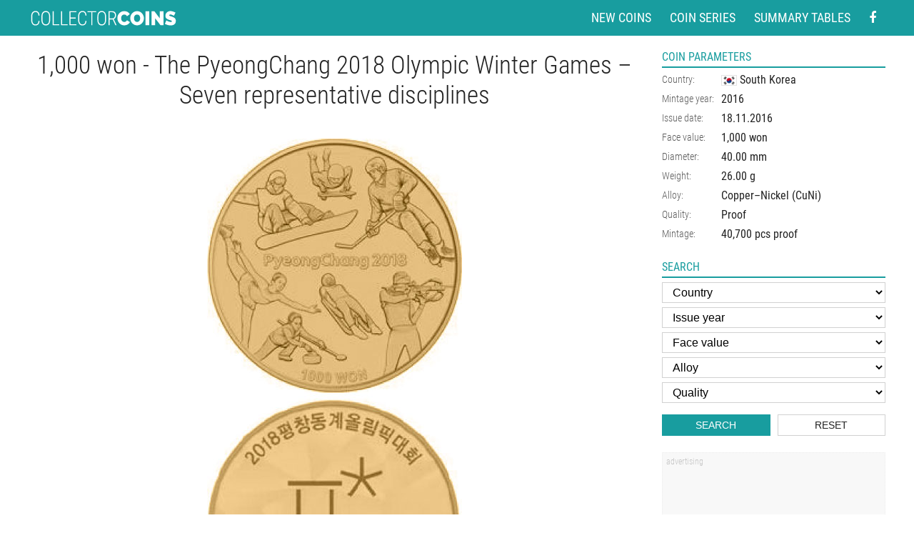

--- FILE ---
content_type: text/html; charset=utf-8
request_url: https://www.google.com/recaptcha/api2/aframe
body_size: 267
content:
<!DOCTYPE HTML><html><head><meta http-equiv="content-type" content="text/html; charset=UTF-8"></head><body><script nonce="G9Xfuav_hn4VmUxO8ulQLw">/** Anti-fraud and anti-abuse applications only. See google.com/recaptcha */ try{var clients={'sodar':'https://pagead2.googlesyndication.com/pagead/sodar?'};window.addEventListener("message",function(a){try{if(a.source===window.parent){var b=JSON.parse(a.data);var c=clients[b['id']];if(c){var d=document.createElement('img');d.src=c+b['params']+'&rc='+(localStorage.getItem("rc::a")?sessionStorage.getItem("rc::b"):"");window.document.body.appendChild(d);sessionStorage.setItem("rc::e",parseInt(sessionStorage.getItem("rc::e")||0)+1);localStorage.setItem("rc::h",'1769021999688');}}}catch(b){}});window.parent.postMessage("_grecaptcha_ready", "*");}catch(b){}</script></body></html>